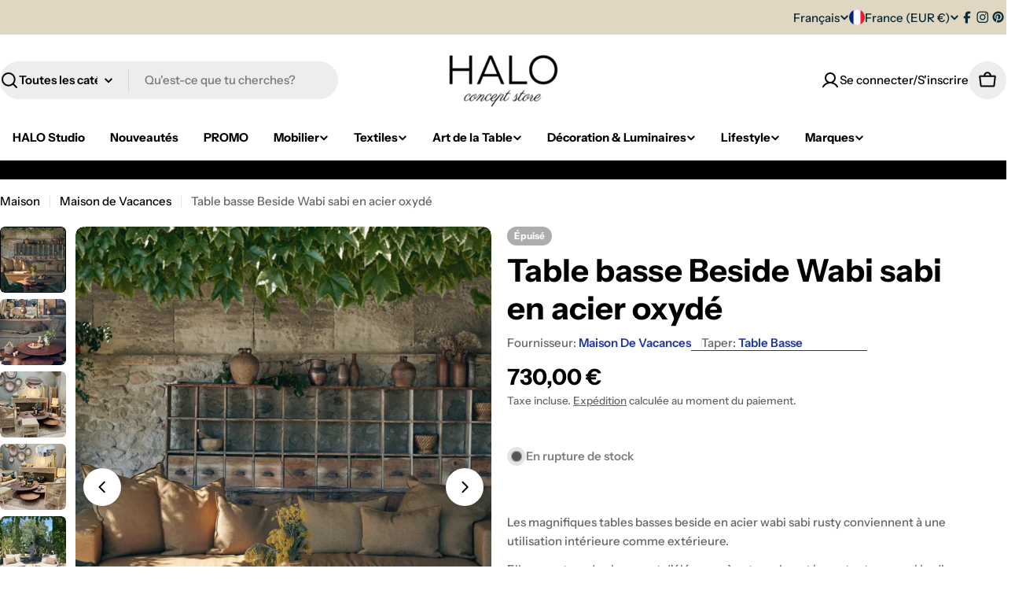

--- FILE ---
content_type: text/html; charset=UTF-8
request_url: https://nulls.solutions/shopify/gift-wrap/app/js/nulls-gift-wrap.js?shop=halo-concept.myshopify.com
body_size: 1612
content:
var _0xc56e=["","split","0123456789abcdefghijklmnopqrstuvwxyzABCDEFGHIJKLMNOPQRSTUVWXYZ+/","slice","indexOf","","",".","pow","reduce","reverse","0"];function _0xe7c(d,e,f){var g=_0xc56e[2][_0xc56e[1]](_0xc56e[0]);var h=g[_0xc56e[3]](0,e);var i=g[_0xc56e[3]](0,f);var j=d[_0xc56e[1]](_0xc56e[0])[_0xc56e[10]]()[_0xc56e[9]](function(a,b,c){if(h[_0xc56e[4]](b)!==-1)return a+=h[_0xc56e[4]](b)*(Math[_0xc56e[8]](e,c))},0);var k=_0xc56e[0];while(j>0){k=i[j%f]+k;j=(j-(j%f))/f}return k||_0xc56e[11]}eval(function(E,m,i,l,y,r){r="";for(var h=0,len=E.length;h<len;h++){var s="";while(E[h]!==i[y]){s+=E[h];h++}for(var j=0;j<i.length;j++)s=s.replace(new RegExp(i[j],"g"),j);r+=String.fromCharCode(_0xe7c(s,y,10)-l)}return decodeURIComponent(escape(r))}("[base64]",22,"WaFdSxbfZ",30,2,6))

--- FILE ---
content_type: text/css
request_url: https://www.haloconcept.com/cdn/shop/t/39/assets/compare.css?v=90784101997925267681762106647
body_size: 481
content:
.product-card__compare{position:absolute;top:1rem;inset-inline-end:1rem}.product-card__compare label:before{content:"";position:absolute;top:-9px;right:-9px;bottom:-9px;left:-9px}.compare-bar{--item-width: 7rem;position:fixed;bottom:0;transform:translateY(100%);box-shadow:0 -6px 10px rgba(var(--color-foreground),.08);will-change:transform;transition:transform .3s}.compare-bar__list-wrap{padding-block:1.2rem .6rem;margin-bottom:.6rem}.compare-bar__list{margin-top:.8rem}.compare-bar__actions-wrap{padding-block:1.2rem}.compare-bar__item{position:relative;border-radius:var(--small-blocks-radius);width:var(--item-width);height:var(--item-width)}.compare-bar__item:has(.media-wrapper){margin-inline-end:.6rem}.compare-bar__item:not(:has(.media-wrapper)){background:#f3f3f3;border:2px dashed rgba(var(--color-foreground),.2)}.compare-bar__item-remove{position:absolute;top:-.8rem;inset-inline-end:-.6rem;padding:0;height:2.4rem;width:2.4rem;box-shadow:0 0 8px rgba(var(--color-foreground),.15)}.compare-bar__toggle-list{height:auto;padding:0}.compare-bar__toggle-list:before{content:"";position:absolute;top:-.9rem;right:-.9rem;bottom:-.9rem;left:-.9rem}.compare-bar__toggle-list .icon{transition:all var(--duration-default)}.is-show-list .compare-bar__toggle-list .icon{transform:rotate(180deg)}.compare-bar__clear-mobile{padding-block:.6rem 1.8rem}@media (max-width: 767.98px){.compare-bar{padding:0}.compare-bar__inner>*{padding-inline:var(--page-padding)}.compare-bar__list-wrap{width:100%;border-top:1px solid rgba(var(--color-border),var(--color-border-alpha, 1))}.compare-bar__list{padding-inline:1.5rem;margin-inline:-1.5rem}.compare-bar:not(.is-show-list) .compare-bar__list-wrap,.compare-bar:not(.is-show-list) .compare-bar__clear-mobile{display:none!important}}.compare-drawer{--heading-col-width: 18rem;--product-col-width: 23.2rem;--modal-gap: 3rem;--modal-width: max( 71rem, calc(var(--number-items, 2) * var(--product-col-width) + var(--heading-col-width) + 6.6rem) )}.compare-drawer__title{margin-bottom:1.6rem}.compare-table{border-collapse:collapse;width:100%;table-layout:fixed;border:0}.compare-table-container{max-width:100%}.compare-table th,.compare-table td{position:relative;padding:var(--col-gap-y, 2rem) var(--col-gap-x, 1.6rem);text-align:start;vertical-align:top;z-index:0;width:var(--product-col-width)}.compare-table th:before,.compare-table td:before{content:"";position:absolute;top:0;right:0;bottom:0;left:0;z-index:-1;border:.1rem solid rgba(var(--color-border),var(--color-border-alpha, 1));border-bottom-width:0;border-inline-start-width:0;pointer-events:none}.compare-table th:first-child,.compare-table td:first-child{width:var(--heading-col-width)}.compare-table th:last-child:before,.compare-table td:last-child:before{border-inline-end-width:0}.compare-table tr:first-child td:before{border-top-width:0}.compare-table tr[data-compare-key=info] td{padding:2.4rem 3.2rem}.compare-table tr[data-compare-key=info]:first-child td:before{top:2.4rem}.compare-table__col-info{padding-top:1.2rem}.compare-table__col-info .btn{margin-top:1.2rem}.compare-table--remove{position:absolute;top:-1.1rem;inset-inline-end:-1.4rem;padding:0;height:3.2rem;width:3.2rem;box-shadow:0 0 8px rgba(var(--color-foreground),.15)}@media (min-width: 768px){.compare-table th:first-child,.compare-table td:first-child{z-index:9;position:sticky;inset-inline-start:0}}@media (max-width: 767.98px){.compare-drawer{--modal-gap: 3.2rem 1.6rem;--heading-col-width: 10rem;--product-col-width: 16rem}.compare-drawer__title{margin-bottom:.8rem}.compare-table{--col-gap-x: 1.2rem;--col-gap-y: 1.2rem;font-size:calc(var(--font-body-size) * .8);line-height:2rem}.compare-table tr[data-compare-key=info] td{padding:1.6rem 1.5rem 1.2rem}.compare-table tr[data-compare-key=info]:first-child td:before{top:1.6rem}.compare-table .product-featured-image{margin-inline:1.5rem}.compare-table--remove{top:-.8rem;inset-inline-end:-1.1rem;width:2.4rem;height:2.4rem}}.is-product-comparing{padding-bottom:var(--compare-bar-height)}.is-product-comparing .product-card__quickview{display:none}.is-product-comparing .product-card__compare{display:block!important}.is-product-comparing .compare-bar{transform:translateZ(0)}
/*# sourceMappingURL=/cdn/shop/t/39/assets/compare.css.map?v=90784101997925267681762106647 */


--- FILE ---
content_type: text/css
request_url: https://www.haloconcept.com/cdn/shop/t/39/assets/section-image-with-text.css?v=98532647954949769151762106649
body_size: -143
content:
.image-with-text__media{max-width:100%;width:var(--image-width, 100%)}@media (max-width: 767.98px){.image-with-text__media{width:100%}}.image-with-text__inner{--padding-x: 0}@media (min-width: 768px){.image-with-text__inner{--padding-x: 5rem;flex:0 0 var(--image-width);max-width:calc(100% - var(--image-width))}}@media (min-width: 1024px){.image-with-text__inner{--padding-x: 10rem}}.image-with-text__badge{font-size:.6rem;font-weight:var(--font-heading-weight);top:10%;width:var(--badge-size, 8.3rem);height:var(--badge-size, 8.3rem)}.image-with-text__badge--mobile-left{inset-inline:0 auto}.image-with-text__badge--mobile-right{inset-inline:auto 0}@media (min-width: 768px){.image-with-text__badge{--badge-size: 13rem;transform:translate(50%);font-size:.8rem;inset-inline:auto 0}}@media (min-width: 1024px){.image-with-text__badge{font-size:1rem}}.image-with-text__badge .split-chars{animation-name:spin;animation-direction:reverse;animation-iteration-count:infinite;animation-timing-function:linear;animation-duration:12s;animation-play-state:running;will-change:transform;transform-style:preserve-3d}.image-with-text__badge .split-chars span{display:inline-block;position:absolute;top:50%;left:50%;transform:translate(-50%,-50%) rotate(calc(var(--inner-angle) * var(--char-id))) translateY(var(--radius))}.image-with-text__badge .badge__icon{width:100%;max-width:var(--badge-image-size)}.image-with-text .icon-with-text .icon{color:rgba(var(--icon-color),1)}@media (max-width: 767.98px){.image-with-text--show-badge .image-with-text__media{padding-inline:2.2rem}}.image-with-text--image-right .image-with-text__inner{padding-inline-end:var(--padding-x)}@media (min-width: 768px){.image-with-text--image-right .image-with-text__badge{inset-inline:auto 100%}}.image-with-text--image-left .image-with-text__inner{padding-inline-start:var(--padding-x)}@media (max-width: 767.98px){.image-with-text-overlay .content-overlay--bottom-center-mobile{--padding-y: 6rem}}
/*# sourceMappingURL=/cdn/shop/t/39/assets/section-image-with-text.css.map?v=98532647954949769151762106649 */


--- FILE ---
content_type: text/javascript; charset=utf-8
request_url: https://www.haloconcept.com/products/table-basse-beside-wabi-sabi-en-acier-oxyde.js
body_size: 1721
content:
{"id":7793837474009,"title":"Table basse Beside Wabi sabi en acier oxydé","handle":"table-basse-beside-wabi-sabi-en-acier-oxyde","description":"\u003cp\u003e \u003c\/p\u003e\n\u003cdiv class=\"page\" title=\"Page 4\" data-mce-fragment=\"1\"\u003e\n\u003cdiv class=\"layoutArea\" data-mce-fragment=\"1\"\u003e\n\u003cdiv class=\"column\" data-mce-fragment=\"1\"\u003e\n\u003cp data-mce-fragment=\"1\"\u003e\u003cspan data-mce-fragment=\"1\"\u003eLes magnifiques tables basses beside en acier wabi sabi rusty conviennent à une utilisation intérieure comme extérieure.\u003c\/span\u003e\u003c\/p\u003e\n\u003cp data-mce-fragment=\"1\"\u003eElle apportera du charme et d'élégance à votre salon et\/ou votre terrasse \/ jardin.\u003c\/p\u003e\n\u003cp data-mce-fragment=\"1\"\u003e\u003cspan data-mce-fragment=\"1\"\u003eLes tables basses nécessitent un entretien régulier avec un inhibiteur de rouille. \u003c\/span\u003e\u003c\/p\u003e\n\u003cp data-mce-fragment=\"1\"\u003e\u003cspan data-mce-fragment=\"1\"\u003eEn cas d’utilisation indoor, évitez de poser la table sur un sol que la rouille pourrait tâcher (tapis, moquette...). Nous vous conseillons d'\u003c\/span\u003e\u003cspan data-mce-fragment=\"1\"\u003eappliquer sur la table de la cire \u003c\/span\u003e\u003cspan data-mce-fragment=\"1\"\u003ed’abeille afin de la protéger et d’ôter les résidus de rouille.\u003c\/span\u003e\u003c\/p\u003e\n\u003cdiv class=\"title\"\u003e\n\u003cb\u003eMatière\u003c\/b\u003e\u003cbr\u003e\n\u003c\/div\u003e\n\u003cul\u003e\n\u003cli\u003eAcier oxydé\u003c\/li\u003e\n\u003c\/ul\u003e\n\u003cdiv class=\"title\"\u003e\u003cstrong\u003eDimensions:\u003c\/strong\u003e\u003c\/div\u003e\n\u003cul\u003e\n\u003cli\u003eS : Diamètre : 65 cm, Hauteur : 18 cm.\u003c\/li\u003e\n\u003cli\u003eM : Diamètre : 75 cm, Hauteur : 25 cm.\u003cbr\u003e\n\u003c\/li\u003e\n\u003cli\u003eL : Diamètre : 115 cm, Hauteur : 32 cm.\u003c\/li\u003e\n\u003c\/ul\u003e\n\u003c\/div\u003e\n\u003c\/div\u003e\n\u003c\/div\u003e","published_at":"2022-07-24T19:03:15+02:00","created_at":"2022-07-24T19:03:14+02:00","vendor":"Maison de Vacances","type":"Table basse","tags":[],"price":73000,"price_min":73000,"price_max":173500,"available":false,"price_varies":true,"compare_at_price":null,"compare_at_price_min":0,"compare_at_price_max":0,"compare_at_price_varies":false,"variants":[{"id":43105182515417,"title":"S","option1":"S","option2":null,"option3":null,"sku":"","requires_shipping":true,"taxable":true,"featured_image":null,"available":false,"name":"Table basse Beside Wabi sabi en acier oxydé - S","public_title":"S","options":["S"],"price":73000,"weight":0,"compare_at_price":null,"inventory_management":"shopify","barcode":"","requires_selling_plan":false,"selling_plan_allocations":[]},{"id":43105182548185,"title":"M","option1":"M","option2":null,"option3":null,"sku":"","requires_shipping":true,"taxable":true,"featured_image":null,"available":false,"name":"Table basse Beside Wabi sabi en acier oxydé - M","public_title":"M","options":["M"],"price":96900,"weight":0,"compare_at_price":null,"inventory_management":"shopify","barcode":"","requires_selling_plan":false,"selling_plan_allocations":[]},{"id":43105182580953,"title":"L","option1":"L","option2":null,"option3":null,"sku":"","requires_shipping":true,"taxable":true,"featured_image":null,"available":false,"name":"Table basse Beside Wabi sabi en acier oxydé - L","public_title":"L","options":["L"],"price":173500,"weight":0,"compare_at_price":null,"inventory_management":"shopify","barcode":"","requires_selling_plan":false,"selling_plan_allocations":[]}],"images":["\/\/cdn.shopify.com\/s\/files\/1\/0251\/7896\/4042\/products\/Captured_ecran2023-03-04a16.03.51.jpg?v=1741176839","\/\/cdn.shopify.com\/s\/files\/1\/0251\/7896\/4042\/products\/table-basse-beside-ronde-en-acier-oxyde-wabi-sabi-2-2.jpg?v=1741176660","\/\/cdn.shopify.com\/s\/files\/1\/0251\/7896\/4042\/products\/tablebassewabisabi_2.jpg?v=1741176662","\/\/cdn.shopify.com\/s\/files\/1\/0251\/7896\/4042\/products\/tablebassewabisabi-2.jpg?v=1741176662","\/\/cdn.shopify.com\/s\/files\/1\/0251\/7896\/4042\/products\/Captured_ecran2023-03-04a16.04.31.jpg?v=1741176839","\/\/cdn.shopify.com\/s\/files\/1\/0251\/7896\/4042\/products\/table-basse-beside-ronde-en-acier-oxyde-wabi-sabi-10.jpg?v=1741176661","\/\/cdn.shopify.com\/s\/files\/1\/0251\/7896\/4042\/products\/table-basse-beside-ronde-en-acier-oxyde-wabi-sabi-6.jpg?v=1741176661","\/\/cdn.shopify.com\/s\/files\/1\/0251\/7896\/4042\/products\/table-basse-beside-ronde-en-acier-oxyde-wabi-sabi-9.jpg?v=1741176660","\/\/cdn.shopify.com\/s\/files\/1\/0251\/7896\/4042\/products\/besidewabisabi.jpg?v=1741176659","\/\/cdn.shopify.com\/s\/files\/1\/0251\/7896\/4042\/products\/table-basse-beside-ronde-en-acier-oxyde-wabi-sabi-8.jpg?v=1741176660"],"featured_image":"\/\/cdn.shopify.com\/s\/files\/1\/0251\/7896\/4042\/products\/Captured_ecran2023-03-04a16.03.51.jpg?v=1741176839","options":[{"name":"Taille","position":1,"values":["S","M","L"]}],"url":"\/products\/table-basse-beside-wabi-sabi-en-acier-oxyde","media":[{"alt":"Table basse Beside Wabi sabi en acier oxydé.","id":32933622874329,"position":1,"preview_image":{"aspect_ratio":0.8,"height":1752,"width":1402,"src":"https:\/\/cdn.shopify.com\/s\/files\/1\/0251\/7896\/4042\/products\/Captured_ecran2023-03-04a16.03.51.jpg?v=1741176839"},"aspect_ratio":0.8,"height":1752,"media_type":"image","src":"https:\/\/cdn.shopify.com\/s\/files\/1\/0251\/7896\/4042\/products\/Captured_ecran2023-03-04a16.03.51.jpg?v=1741176839","width":1402},{"alt":"Table basse Beside Wabi Sabi acier oxydé Maison de Vacances","id":30617851265241,"position":2,"preview_image":{"aspect_ratio":0.8,"height":1813,"width":1450,"src":"https:\/\/cdn.shopify.com\/s\/files\/1\/0251\/7896\/4042\/products\/table-basse-beside-ronde-en-acier-oxyde-wabi-sabi-2-2.jpg?v=1741176660"},"aspect_ratio":0.8,"height":1813,"media_type":"image","src":"https:\/\/cdn.shopify.com\/s\/files\/1\/0251\/7896\/4042\/products\/table-basse-beside-ronde-en-acier-oxyde-wabi-sabi-2-2.jpg?v=1741176660","width":1450},{"alt":"Table basse Beside Wabi sabi en acier oxydé.","id":30629042290905,"position":3,"preview_image":{"aspect_ratio":0.8,"height":1796,"width":1437,"src":"https:\/\/cdn.shopify.com\/s\/files\/1\/0251\/7896\/4042\/products\/tablebassewabisabi_2.jpg?v=1741176662"},"aspect_ratio":0.8,"height":1796,"media_type":"image","src":"https:\/\/cdn.shopify.com\/s\/files\/1\/0251\/7896\/4042\/products\/tablebassewabisabi_2.jpg?v=1741176662","width":1437},{"alt":"Table basse Beside Wabi sabi en acier oxydé.","id":30629042323673,"position":4,"preview_image":{"aspect_ratio":0.8,"height":1796,"width":1437,"src":"https:\/\/cdn.shopify.com\/s\/files\/1\/0251\/7896\/4042\/products\/tablebassewabisabi-2.jpg?v=1741176662"},"aspect_ratio":0.8,"height":1796,"media_type":"image","src":"https:\/\/cdn.shopify.com\/s\/files\/1\/0251\/7896\/4042\/products\/tablebassewabisabi-2.jpg?v=1741176662","width":1437},{"alt":"Table basse Beside Wabi sabi en acier oxydé.","id":32933622907097,"position":5,"preview_image":{"aspect_ratio":0.8,"height":1703,"width":1362,"src":"https:\/\/cdn.shopify.com\/s\/files\/1\/0251\/7896\/4042\/products\/Captured_ecran2023-03-04a16.04.31.jpg?v=1741176839"},"aspect_ratio":0.8,"height":1703,"media_type":"image","src":"https:\/\/cdn.shopify.com\/s\/files\/1\/0251\/7896\/4042\/products\/Captured_ecran2023-03-04a16.04.31.jpg?v=1741176839","width":1362},{"alt":"Table basse Beside Wabi Sabi Maison de Vacances","id":30617851330777,"position":6,"preview_image":{"aspect_ratio":0.8,"height":2000,"width":1600,"src":"https:\/\/cdn.shopify.com\/s\/files\/1\/0251\/7896\/4042\/products\/table-basse-beside-ronde-en-acier-oxyde-wabi-sabi-10.jpg?v=1741176661"},"aspect_ratio":0.8,"height":2000,"media_type":"image","src":"https:\/\/cdn.shopify.com\/s\/files\/1\/0251\/7896\/4042\/products\/table-basse-beside-ronde-en-acier-oxyde-wabi-sabi-10.jpg?v=1741176661","width":1600},{"alt":"Table basse Maison de Vacances","id":30617855918297,"position":7,"preview_image":{"aspect_ratio":0.8,"height":1735,"width":1388,"src":"https:\/\/cdn.shopify.com\/s\/files\/1\/0251\/7896\/4042\/products\/table-basse-beside-ronde-en-acier-oxyde-wabi-sabi-6.jpg?v=1741176661"},"aspect_ratio":0.8,"height":1735,"media_type":"image","src":"https:\/\/cdn.shopify.com\/s\/files\/1\/0251\/7896\/4042\/products\/table-basse-beside-ronde-en-acier-oxyde-wabi-sabi-6.jpg?v=1741176661","width":1388},{"alt":"Table basse Beside Wabi sabi en acier oxydé.","id":30617851298009,"position":8,"preview_image":{"aspect_ratio":0.8,"height":1931,"width":1545,"src":"https:\/\/cdn.shopify.com\/s\/files\/1\/0251\/7896\/4042\/products\/table-basse-beside-ronde-en-acier-oxyde-wabi-sabi-9.jpg?v=1741176660"},"aspect_ratio":0.8,"height":1931,"media_type":"image","src":"https:\/\/cdn.shopify.com\/s\/files\/1\/0251\/7896\/4042\/products\/table-basse-beside-ronde-en-acier-oxyde-wabi-sabi-9.jpg?v=1741176660","width":1545},{"alt":"Table basse Beside Wabi Sabi acier oxydé Maison de Vacances","id":30617851166937,"position":9,"preview_image":{"aspect_ratio":0.8,"height":965,"width":772,"src":"https:\/\/cdn.shopify.com\/s\/files\/1\/0251\/7896\/4042\/products\/besidewabisabi.jpg?v=1741176659"},"aspect_ratio":0.8,"height":965,"media_type":"image","src":"https:\/\/cdn.shopify.com\/s\/files\/1\/0251\/7896\/4042\/products\/besidewabisabi.jpg?v=1741176659","width":772},{"alt":"Table basse Beside Wabi Sabi acier oxydé Maison de Vacances","id":30617851232473,"position":10,"preview_image":{"aspect_ratio":0.799,"height":1514,"width":1209,"src":"https:\/\/cdn.shopify.com\/s\/files\/1\/0251\/7896\/4042\/products\/table-basse-beside-ronde-en-acier-oxyde-wabi-sabi-8.jpg?v=1741176660"},"aspect_ratio":0.799,"height":1514,"media_type":"image","src":"https:\/\/cdn.shopify.com\/s\/files\/1\/0251\/7896\/4042\/products\/table-basse-beside-ronde-en-acier-oxyde-wabi-sabi-8.jpg?v=1741176660","width":1209}],"requires_selling_plan":false,"selling_plan_groups":[]}

--- FILE ---
content_type: text/javascript; charset=utf-8
request_url: https://halo-concept.myshopify.com/products/table-basse-beside-wabi-sabi-en-acier-oxyde.js
body_size: 1724
content:
{"id":7793837474009,"title":"Table basse Beside Wabi sabi en acier oxydé","handle":"table-basse-beside-wabi-sabi-en-acier-oxyde","description":"\u003cp\u003e \u003c\/p\u003e\n\u003cdiv class=\"page\" title=\"Page 4\" data-mce-fragment=\"1\"\u003e\n\u003cdiv class=\"layoutArea\" data-mce-fragment=\"1\"\u003e\n\u003cdiv class=\"column\" data-mce-fragment=\"1\"\u003e\n\u003cp data-mce-fragment=\"1\"\u003e\u003cspan data-mce-fragment=\"1\"\u003eLes magnifiques tables basses beside en acier wabi sabi rusty conviennent à une utilisation intérieure comme extérieure.\u003c\/span\u003e\u003c\/p\u003e\n\u003cp data-mce-fragment=\"1\"\u003eElle apportera du charme et d'élégance à votre salon et\/ou votre terrasse \/ jardin.\u003c\/p\u003e\n\u003cp data-mce-fragment=\"1\"\u003e\u003cspan data-mce-fragment=\"1\"\u003eLes tables basses nécessitent un entretien régulier avec un inhibiteur de rouille. \u003c\/span\u003e\u003c\/p\u003e\n\u003cp data-mce-fragment=\"1\"\u003e\u003cspan data-mce-fragment=\"1\"\u003eEn cas d’utilisation indoor, évitez de poser la table sur un sol que la rouille pourrait tâcher (tapis, moquette...). Nous vous conseillons d'\u003c\/span\u003e\u003cspan data-mce-fragment=\"1\"\u003eappliquer sur la table de la cire \u003c\/span\u003e\u003cspan data-mce-fragment=\"1\"\u003ed’abeille afin de la protéger et d’ôter les résidus de rouille.\u003c\/span\u003e\u003c\/p\u003e\n\u003cdiv class=\"title\"\u003e\n\u003cb\u003eMatière\u003c\/b\u003e\u003cbr\u003e\n\u003c\/div\u003e\n\u003cul\u003e\n\u003cli\u003eAcier oxydé\u003c\/li\u003e\n\u003c\/ul\u003e\n\u003cdiv class=\"title\"\u003e\u003cstrong\u003eDimensions:\u003c\/strong\u003e\u003c\/div\u003e\n\u003cul\u003e\n\u003cli\u003eS : Diamètre : 65 cm, Hauteur : 18 cm.\u003c\/li\u003e\n\u003cli\u003eM : Diamètre : 75 cm, Hauteur : 25 cm.\u003cbr\u003e\n\u003c\/li\u003e\n\u003cli\u003eL : Diamètre : 115 cm, Hauteur : 32 cm.\u003c\/li\u003e\n\u003c\/ul\u003e\n\u003c\/div\u003e\n\u003c\/div\u003e\n\u003c\/div\u003e","published_at":"2022-07-24T19:03:15+02:00","created_at":"2022-07-24T19:03:14+02:00","vendor":"Maison de Vacances","type":"Table basse","tags":[],"price":73000,"price_min":73000,"price_max":173500,"available":false,"price_varies":true,"compare_at_price":null,"compare_at_price_min":0,"compare_at_price_max":0,"compare_at_price_varies":false,"variants":[{"id":43105182515417,"title":"S","option1":"S","option2":null,"option3":null,"sku":"","requires_shipping":true,"taxable":true,"featured_image":null,"available":false,"name":"Table basse Beside Wabi sabi en acier oxydé - S","public_title":"S","options":["S"],"price":73000,"weight":0,"compare_at_price":null,"inventory_management":"shopify","barcode":"","requires_selling_plan":false,"selling_plan_allocations":[]},{"id":43105182548185,"title":"M","option1":"M","option2":null,"option3":null,"sku":"","requires_shipping":true,"taxable":true,"featured_image":null,"available":false,"name":"Table basse Beside Wabi sabi en acier oxydé - M","public_title":"M","options":["M"],"price":96900,"weight":0,"compare_at_price":null,"inventory_management":"shopify","barcode":"","requires_selling_plan":false,"selling_plan_allocations":[]},{"id":43105182580953,"title":"L","option1":"L","option2":null,"option3":null,"sku":"","requires_shipping":true,"taxable":true,"featured_image":null,"available":false,"name":"Table basse Beside Wabi sabi en acier oxydé - L","public_title":"L","options":["L"],"price":173500,"weight":0,"compare_at_price":null,"inventory_management":"shopify","barcode":"","requires_selling_plan":false,"selling_plan_allocations":[]}],"images":["\/\/cdn.shopify.com\/s\/files\/1\/0251\/7896\/4042\/products\/Captured_ecran2023-03-04a16.03.51.jpg?v=1741176839","\/\/cdn.shopify.com\/s\/files\/1\/0251\/7896\/4042\/products\/table-basse-beside-ronde-en-acier-oxyde-wabi-sabi-2-2.jpg?v=1741176660","\/\/cdn.shopify.com\/s\/files\/1\/0251\/7896\/4042\/products\/tablebassewabisabi_2.jpg?v=1741176662","\/\/cdn.shopify.com\/s\/files\/1\/0251\/7896\/4042\/products\/tablebassewabisabi-2.jpg?v=1741176662","\/\/cdn.shopify.com\/s\/files\/1\/0251\/7896\/4042\/products\/Captured_ecran2023-03-04a16.04.31.jpg?v=1741176839","\/\/cdn.shopify.com\/s\/files\/1\/0251\/7896\/4042\/products\/table-basse-beside-ronde-en-acier-oxyde-wabi-sabi-10.jpg?v=1741176661","\/\/cdn.shopify.com\/s\/files\/1\/0251\/7896\/4042\/products\/table-basse-beside-ronde-en-acier-oxyde-wabi-sabi-6.jpg?v=1741176661","\/\/cdn.shopify.com\/s\/files\/1\/0251\/7896\/4042\/products\/table-basse-beside-ronde-en-acier-oxyde-wabi-sabi-9.jpg?v=1741176660","\/\/cdn.shopify.com\/s\/files\/1\/0251\/7896\/4042\/products\/besidewabisabi.jpg?v=1741176659","\/\/cdn.shopify.com\/s\/files\/1\/0251\/7896\/4042\/products\/table-basse-beside-ronde-en-acier-oxyde-wabi-sabi-8.jpg?v=1741176660"],"featured_image":"\/\/cdn.shopify.com\/s\/files\/1\/0251\/7896\/4042\/products\/Captured_ecran2023-03-04a16.03.51.jpg?v=1741176839","options":[{"name":"Taille","position":1,"values":["S","M","L"]}],"url":"\/products\/table-basse-beside-wabi-sabi-en-acier-oxyde","media":[{"alt":"Table basse Beside Wabi sabi en acier oxydé.","id":32933622874329,"position":1,"preview_image":{"aspect_ratio":0.8,"height":1752,"width":1402,"src":"https:\/\/cdn.shopify.com\/s\/files\/1\/0251\/7896\/4042\/products\/Captured_ecran2023-03-04a16.03.51.jpg?v=1741176839"},"aspect_ratio":0.8,"height":1752,"media_type":"image","src":"https:\/\/cdn.shopify.com\/s\/files\/1\/0251\/7896\/4042\/products\/Captured_ecran2023-03-04a16.03.51.jpg?v=1741176839","width":1402},{"alt":"Table basse Beside Wabi Sabi acier oxydé Maison de Vacances","id":30617851265241,"position":2,"preview_image":{"aspect_ratio":0.8,"height":1813,"width":1450,"src":"https:\/\/cdn.shopify.com\/s\/files\/1\/0251\/7896\/4042\/products\/table-basse-beside-ronde-en-acier-oxyde-wabi-sabi-2-2.jpg?v=1741176660"},"aspect_ratio":0.8,"height":1813,"media_type":"image","src":"https:\/\/cdn.shopify.com\/s\/files\/1\/0251\/7896\/4042\/products\/table-basse-beside-ronde-en-acier-oxyde-wabi-sabi-2-2.jpg?v=1741176660","width":1450},{"alt":"Table basse Beside Wabi sabi en acier oxydé.","id":30629042290905,"position":3,"preview_image":{"aspect_ratio":0.8,"height":1796,"width":1437,"src":"https:\/\/cdn.shopify.com\/s\/files\/1\/0251\/7896\/4042\/products\/tablebassewabisabi_2.jpg?v=1741176662"},"aspect_ratio":0.8,"height":1796,"media_type":"image","src":"https:\/\/cdn.shopify.com\/s\/files\/1\/0251\/7896\/4042\/products\/tablebassewabisabi_2.jpg?v=1741176662","width":1437},{"alt":"Table basse Beside Wabi sabi en acier oxydé.","id":30629042323673,"position":4,"preview_image":{"aspect_ratio":0.8,"height":1796,"width":1437,"src":"https:\/\/cdn.shopify.com\/s\/files\/1\/0251\/7896\/4042\/products\/tablebassewabisabi-2.jpg?v=1741176662"},"aspect_ratio":0.8,"height":1796,"media_type":"image","src":"https:\/\/cdn.shopify.com\/s\/files\/1\/0251\/7896\/4042\/products\/tablebassewabisabi-2.jpg?v=1741176662","width":1437},{"alt":"Table basse Beside Wabi sabi en acier oxydé.","id":32933622907097,"position":5,"preview_image":{"aspect_ratio":0.8,"height":1703,"width":1362,"src":"https:\/\/cdn.shopify.com\/s\/files\/1\/0251\/7896\/4042\/products\/Captured_ecran2023-03-04a16.04.31.jpg?v=1741176839"},"aspect_ratio":0.8,"height":1703,"media_type":"image","src":"https:\/\/cdn.shopify.com\/s\/files\/1\/0251\/7896\/4042\/products\/Captured_ecran2023-03-04a16.04.31.jpg?v=1741176839","width":1362},{"alt":"Table basse Beside Wabi Sabi Maison de Vacances","id":30617851330777,"position":6,"preview_image":{"aspect_ratio":0.8,"height":2000,"width":1600,"src":"https:\/\/cdn.shopify.com\/s\/files\/1\/0251\/7896\/4042\/products\/table-basse-beside-ronde-en-acier-oxyde-wabi-sabi-10.jpg?v=1741176661"},"aspect_ratio":0.8,"height":2000,"media_type":"image","src":"https:\/\/cdn.shopify.com\/s\/files\/1\/0251\/7896\/4042\/products\/table-basse-beside-ronde-en-acier-oxyde-wabi-sabi-10.jpg?v=1741176661","width":1600},{"alt":"Table basse Maison de Vacances","id":30617855918297,"position":7,"preview_image":{"aspect_ratio":0.8,"height":1735,"width":1388,"src":"https:\/\/cdn.shopify.com\/s\/files\/1\/0251\/7896\/4042\/products\/table-basse-beside-ronde-en-acier-oxyde-wabi-sabi-6.jpg?v=1741176661"},"aspect_ratio":0.8,"height":1735,"media_type":"image","src":"https:\/\/cdn.shopify.com\/s\/files\/1\/0251\/7896\/4042\/products\/table-basse-beside-ronde-en-acier-oxyde-wabi-sabi-6.jpg?v=1741176661","width":1388},{"alt":"Table basse Beside Wabi sabi en acier oxydé.","id":30617851298009,"position":8,"preview_image":{"aspect_ratio":0.8,"height":1931,"width":1545,"src":"https:\/\/cdn.shopify.com\/s\/files\/1\/0251\/7896\/4042\/products\/table-basse-beside-ronde-en-acier-oxyde-wabi-sabi-9.jpg?v=1741176660"},"aspect_ratio":0.8,"height":1931,"media_type":"image","src":"https:\/\/cdn.shopify.com\/s\/files\/1\/0251\/7896\/4042\/products\/table-basse-beside-ronde-en-acier-oxyde-wabi-sabi-9.jpg?v=1741176660","width":1545},{"alt":"Table basse Beside Wabi Sabi acier oxydé Maison de Vacances","id":30617851166937,"position":9,"preview_image":{"aspect_ratio":0.8,"height":965,"width":772,"src":"https:\/\/cdn.shopify.com\/s\/files\/1\/0251\/7896\/4042\/products\/besidewabisabi.jpg?v=1741176659"},"aspect_ratio":0.8,"height":965,"media_type":"image","src":"https:\/\/cdn.shopify.com\/s\/files\/1\/0251\/7896\/4042\/products\/besidewabisabi.jpg?v=1741176659","width":772},{"alt":"Table basse Beside Wabi Sabi acier oxydé Maison de Vacances","id":30617851232473,"position":10,"preview_image":{"aspect_ratio":0.799,"height":1514,"width":1209,"src":"https:\/\/cdn.shopify.com\/s\/files\/1\/0251\/7896\/4042\/products\/table-basse-beside-ronde-en-acier-oxyde-wabi-sabi-8.jpg?v=1741176660"},"aspect_ratio":0.799,"height":1514,"media_type":"image","src":"https:\/\/cdn.shopify.com\/s\/files\/1\/0251\/7896\/4042\/products\/table-basse-beside-ronde-en-acier-oxyde-wabi-sabi-8.jpg?v=1741176660","width":1209}],"requires_selling_plan":false,"selling_plan_groups":[]}